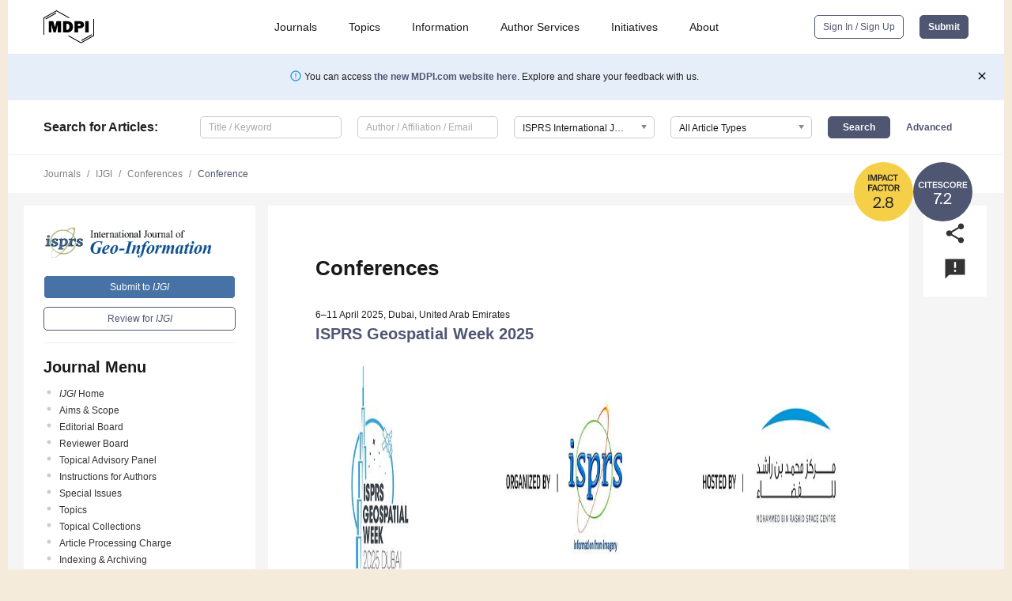

--- FILE ---
content_type: application/x-javascript
request_url: https://www.mdpi.com/journal/ijgi/sections/0/get/special_issues
body_size: 6880
content:
[["53813","<span lang=\"EN-US\">Advancements in Remote Sensing Derived Point Cloud Processing<\/span>"],["3821","20 Years of OGC: Open Geo-Data, Software, and Standards"],["30531","3D Indoor Mapping and Modelling"],["5683","3D Indoor Modelling and Navigation"],["54301","3D Modeling and GIS for Historical Sites Reconstruction"],["54313","3D Models for Spatial Analysis and Landscape Visualization"],["25594","Advance Geospatial Artificial Intelligence for Landslide Modeling, Prediction and Management"],["6899","Advanced Geo-Information Technologies for Anticipatory Computing"],["22705","Advanced GIS and RS Applications for Soil and Land Degradation Assessment and Mapping"],["72063","Advanced Methodology for Developing an Inventory Database of Human-Made Structures in Urban Areas for Assessment of Risk and Vulnerability"],["43667","Advanced Research Based on Multi-Dimensional Point Cloud Analysis"],["40561","Advancements in Geospatial Planning and Assessment of Green Infrastructure in Cities of the Future"],["5710","Advances and Innovations in Land Use\/Cover Mapping"],["190114","Advances in AI-Driven Geospatial Analysis and Data Generation"],["229295","Advances in AI-Driven Geospatial Analysis and Data Generation (2nd Edition)"],["24131","Advances in Augmented Reality and Virtual Reality for Smart Cities"],["37581","Advances in Computational Approaches for Spatial Analysis and Modeling"],["6353","Advances in Geo-Information for Environmental Forensics and Environmental Risk Management in the Anthropocene"],["45538","Advances in Geospatial Technologies in Monitoring Blue Carbon Ecosystems Using Multiple Source Remote Sensing and GIS Data"],["52990","Advances in GIS Hydrological Modeling"],["62046","Advances in Localization and Navigation (GIS Ostrava 2021)"],["55017","Advances in Machine Learning and Statistical Analysis of Geographical Data"],["196981","Advances in Remote Sensing and GIS for Natural Hazards Monitoring and Management"],["15622","Advances in Satellite-Based Mapping and Monitoring of Natural Disasters"],["34580","Advances in Social Network Analysis &ndash; Spatio-Temporal and Semantic Methods"],["4210","Advances in Spatio-Temporal Data Analysis and Mining"],["23842","Algorithms and Techniques in Urban Monitoring"],["6285","Analysis and Applications of Global Land Cover Data"],["164601","Application of Geographical Information System in Urban Design, Management or Evaluation"],["51100","Application of Geology and GIS"],["29541","Application of GIS for Biodiversity Research"],["52243","Application of GIS-Based Mapping of Local Climate Zones in Urban Areas"],["57443","Applications and Implications in Geosocial Media Monitoring"],["15763","Applications and Potential of UAV Photogrammetric Survey"],["48661","Applications of Discrete and Computational Geometry to Geoprocessing"],["19448","Applications of GIScience for Land Administration"],["5186","Applications of Internet of Things"],["19673","Applications of Photogrammetry for Environmental Research"],["30568","Artificial Intelligence for Multisource Geospatial Information"],["18195","Artificial Intelligence Solutions for Geospatial Analysis: An Integrated Approach"],["32378","Automatic Feature Recognition from Point Clouds"],["16500","Big Data Computing for Geospatial Applications"],["4396","Big Data for Urban Informatics and Earth Observation"],["36058","Big Geo-Spatial Data and Advanced 3D Modelling in GIS"],["26727","BIM for Cultural Heritage (HBIM)"],["67956","Blockchain-Based Proof of Location"],["3236","Borderlands Modeling and Analysis"],["4268","Bridging the Gap between Geospatial Theory and Technology"],["10953","Building Information Modeling and 3D GIS Integration: From the Theoretical to the Practical"],["59205","Cartographic Communication of Big Data"],["94345","Cartography and Geomedia"],["243632","Cartography and Geovisual Analytics"],["31652","Citizen Science and Geospatial Capacity Building"],["54186","Climate Adaptation: The Role of Geospatial Data in Sustainable Infrastructures"],["2413","Coastal GIS"],["13793","Cognitive Aspects of Human-Computer Interaction for GIS"],["1995","Collaborative Mapping"],["52852","Conservation Applications of Spatial Analysis and Remote Sensing"],["24492","Convergence of GIS and Social Media"],["31107","Crowdsourced Geographic Information in Citizen Science"],["51243","Cultural Heritage Mapping and Observation"],["13763","Data Acquisition and Processing in Cultural Heritage"],["13881","Data Mining and Feature Extraction from Satellite Images and Point Cloud Data"],["54291","Database Query Languages and GIS Analyses"],["25908","Deep Learning and Computer Vision for GeoInformation Sciences"],["39604","Deep Learning for Simultaneous Localization and Mapping (SLAM)"],["62639","Deep Learning Meets GIR: Recent Advances in Geographic Information Retrieval"],["47203","Digital Twins and Land Administration Systems"],["53850","Disaster Management and Geospatial Information"],["9938","Discovery and Prediction of Moving Objects in Databases using GIS-based Tools"],["15997","Distributed and Parallel Architectures for Spatial Data"],["52751","Earth Observation and GIScience for Agricultural Applications"],["37582","Earth Observation Data in Sustainable Urban Science Research"],["8001","Earth\/Community Observations for Climate Change Research"],["17438","Education and Training in Applied Remote Sensing"],["3766","Efficient Capturing of 3D Objects at a National Level: With a Focus on Buildings and Infrastructure"],["37590","Enhanced Modeling and Surveying Tools for Smart Cities"],["62725","Eye-Tracking in Cartography"],["35125","Free and Open Source Software and Tools for Environmental Applications"],["14714","Free and Open Source Tools for Geospatial Analysis and Mapping"],["6536","Frontiers in Spatial and Spatiotemporal Crime Analytics"],["26765","Gaming and Geospatial Information"],["65054","Geo Data Science for Tourism"],["46175","Geo-Crowdsourcing Systems for Environment and Cultural Heritage Monitoring"],["34619","Geo-Enriched Data Modeling & Mining"],["31720","Geo-Informatics in Resource Management"],["12506","Geo-Information and the Sustainable Development Goals (SDGs)"],["55562","Geo-Information Applications in Active Mobility and Health in Cities"],["32988","Geo-Information for Developing Urban Infrastructures"],["52752","Geo-Information for Mine Management"],["90421","Geo-Information for Watershed Processes"],["4076","Geo-Information Fostering Innovative Solutions for Smart Cities"],["72066","Geo-Information Science for Environmental Management under Climate Change"],["31851","Geo-Information Science in Planning and Development of Smart Cities"],["38274","Geo-Information Technology and Its Applications"],["41411","Geo-Information Technology for Air Quality Management. New Trends and Scientific Challenges"],["22158","Geo-Spatial Analysis in Hydrology"],["10812","GEOBIA in a Changing World"],["35887","Geodata Science and Spatial Analysis in Urban Studies"],["25223","Geographic Complexity: Concepts, Theories, and Practices"],["56107","Geographic Crime Analysis"],["26809","Geographic Information Extraction and Retrieval"],["4794","Geographic Information Retrieval"],["58479","Geographic Information Science (GIScience) and Geospatial Approaches for the Analysis of Historical Visual Sources and Cartographic Material"],["3035","Geographic Information Science and Remote Sensing Techniques for Sustainable Urban and Regional Planning"],["9784","Geographic Information Science and Spatial Analysis in Water Resources"],["13161","Geographic Information Science in Forestry"],["197425","Geographic Information Systems and Cartography for a Sustainable World"],["54123","Geographical Analysis, Urban Modelling, Spatial Statistics, Econometric and Multidimensional Evaluation in Urban Environment"],["61338","Geoinformatics for the Preservation and Valorization of Cultural Heritage"],["10053","Geoinformatics in Citizen Science"],["3660","Geoinformation for Disaster Risk Management"],["36020","Geoinformation in Urban Ecosystem Services"],["52843","Geomatic Applications to Coastal Research: Challenges and New Developments"],["24814","Geomatics and Geo-Information in Earthquake Studies"],["72064","Geomatics in Forestry and Agriculture: New Advances and Perspectives"],["68015","Geomorphometry and Terrain Analysis"],["12843","Geoprocessing in Public and Environmental Health"],["63527","Georeference of Historical Maps"],["4700","Geosensor Networks and Sensor Web"],["25220","Geospatial Advances in Landscape Ecology"],["10597","Geospatial Applications of the Internet of Things (IoT)"],["7236","Geospatial Applications, Tools and Location-Based Services for Education"],["47063","Geospatial Approaches for Understanding the Social, Economic and Environmental Impacts of COVID-19"],["24028","Geospatial Approaches to Landslide Mapping and Monitoring"],["32550","Geospatial Artificial Intelligence"],["36915","Geospatial Artificial Intelligence, GIS or BIM: Applications for Construction, Smart City and Urban Planning"],["39276","Geospatial Big Data and Machine Learning Opportunities and Prospects"],["6060","Geospatial Big Data and Transport"],["9316","Geospatial Big Data and Urban Studies"],["51148","Geospatial Data and Services for Wildlife Management and Conservation"],["26896","Geospatial Data Warehousing and Decision Support"],["54205","Geospatial Electrification and Energy Access Planning"],["20681","Geospatial Metadata"],["11931","Geospatial Methods and Tools for Natural Risk Management and Communications"],["30506","Geospatial Methods in Social and Behavioral Sciences"],["1709","Geospatial Monitoring and Modelling of  Environmental Change"],["21336","Geospatial Monitoring with Hyperspatial Point Clouds"],["31852","Geospatial Online Applications and Services"],["41073","Geospatial Open Systems"],["67805","Geospatial Semantic Web: Resources, Tools and Applications"],["5874","Geospatial Semantics and Semantic Web"],["47323","Geospatial Semantics Applications"],["2000","Geovisualization and Analysis of Dynamic Phenomena"],["36889","Geovisualization and Geo Visual Knowledge Discovery"],["29532","Geovisualization and Map Design"],["42695","Geovisualization and Social Media"],["3038","Geoweb 2.0"],["68328","GeoWeb and GeoMobile Applications for Public Engagement Emerging Trends and Novel Approaches"],["20448","GI for Disaster Management"],["57621","GIS and Remote Sensing Applications in Geomorphology"],["54290","GIS and Spatial Analysis in Environmental Assessment under Uncertainty"],["2510","GIS for Renewable Energy"],["15886","GIS for Safety & Security Management"],["59216","GIS for Spatial\/Political Participation in the Decision Making Processes of Local Administrations"],["2685","GIS for Sustainable Urban Transport"],["32712","GIS in Healthcare"],["2654","GIS in Public Health"],["33281","GIS in Seismic Disaster Risk Assessment and Management"],["34072","GIS in Sustainable Transportation"],["18877","GIS Software and Engineering for Big Data"],["30027","GIS-Based Analysis for Quality of Life and Environmental Monitoring"],["1702","GIS-based Decision Making in Natural Resource Management"],["62441","GIS-Supported DEM Analysis for Characterization of Short to Long Term Landscape Dynamics"],["61242","GIScience for Risk Management in Big Data Era"],["24856","Global Grid Systems"],["167988","Harnessing the Geospatial Data Revolution for Promoting Sustainable Transport Systems"],["190337","HealthScape: Intersections of Health, Environment, and GIS&amp;T"],["233968","HealthScape: Intersections of Health, Environment, and GIS&amp;T (2nd Edition)"],["72265","Heritage Building Information Modeling: Theory and Applications"],["45432","High-Resolution and Large-Scale Assessment of Environmental Parameters Using Remote Sensing Data"],["8962","Historic Settlement and Landscape Analysis"],["18777","Historical GIS and Digital Humanities"],["25352","Human Dynamics Research in the Age of Smart and Intelligent Systems"],["55014","Human Mobility"],["14708","Human-Centered Geovisual Analytics and Visuospatial Display Design"],["12789","Human-Centric Data Science for Urban Studies"],["137121","Human-Induced Disaster and Conflict Analysis, Prediction, and Prevention by Geospatial Analytics and Information Systems"],["80443","Human-Induced Disaster and Conflict Analysis, Prediction, and Prevention by Geospatial Analytics and Information Systems I"],["228164","Indoor Mobile Mapping and Location-Based Knowledge Services"],["2379","Indoor Positioning and Indoor Navigation"],["47148","Indoor Positioning and Mapping Based on 3D GIS"],["24855","Information Fusion Based on GIS"],["47197","Innovations in Agent-Based Modelling of Spatial Systems"],["7299","Innovative Geo-Information Tools for Governance"],["168278","Innovative GIS Models and Approaches for Large Environmental and Urban Applications in the Age of AI"],["268618","Innovative Mobility Services for Smart Cities"],["13110","Innovative Sensing - From Sensors to Methods and Applications"],["32376","Integrating GIS and Internet of Things (IoT) in Sustainable Cities"],["65407","Integrating GIS and Remote Sensing in Soil Mapping and Modeling"],["29544","Integration of BIM and GIS for Built Environment Applications"],["246066","Intelligent Interoperability in the Geospatial Web"],["6108","Intelligent Spatial Decision Support"],["39697","Intelligent Systems Based on Open and Crowdsourced Location Data"],["246772","Knowledge-Guided Map Representation and Understanding"],["25718","Landscape Modelling and Visualization"],["50775","Large Scale Geospatial Data Management, Processing and Mining"],["50654","Large-Scale Evacuation Planning and Spatial Optimization with Connected Vehicles and Big Data Sources"],["10534","Leading Progress in Digital Terrain Analysis and Modeling"],["253160","LLM4GIS: Large Language Models for GIS"],["5564","Location-Based Services"],["31155","Machine Learning and Deep Learning in Cultural Heritage"],["10114","Machine Learning for Geospatial Data Analysis"],["39866","Machine Learning for High Spatial Resolution Imagery"],["27337","Map Generalization"],["7735","Mapping for Autonomous Vehicles"],["58477","Mapping Indigenous Knowledge in the Digital Age"],["57922","Mapping, Modeling and Prediction with VGI"],["4581","Mathematical Morphology in Geoinformatics"],["22604","Measuring and Monitoring Progress towards SDGs by Integrating Geospatial and Statistical Information"],["33011","Measuring, Mapping, Modeling, and Visualization of Cities"],["18799","Mobile Scanning and Imaging Systems for Surveying and Mapping"],["70851","Mobility and Geosocial Networks"],["37074","Modeling, Prediction and Mapping with VGI"],["3731","Multi-Dimensional Spatial Data Modeling"],["56818","Multi-Hazard Spatial Modelling and Mapping"],["35839","Multi-Resolution Data Fusion for Heritage Building Information Modeling (HBIM) and CityGML Organization"],["13887","Multi-Source Geoinformation Fusion"],["14544","Multidimensional and Multiscale GIS"],["32974","Multimedia Cartography"],["13719","Natural Hazards and Geospatial Information"],["24809","Navigation for Autonomous Driving"],["48564","New Geospatial Science: Analytics and Management for Large Geospatial Datasets"],["68012","Next-Generation Digital Earth Systems: From Geometric Modelling to Visualization"],["32137","Observation-Driven Understanding, Prediction, and Management in Hydrological\/Hydraulic Hazard and Risk Studies"],["7509","Oil and Gas Applications of Remote Sensing and UAV Systems"],["37060","On Denotation  and Connotation in Web Semantics, Collaboration and Metadata"],["51587","Open Geospatial Platforms for Pollution Risk Assessment"],["3678","Open Geospatial Science and Applications"],["18375","Open Science in the Geospatial Domain"],["35860","OpenStreetMap as A Multi-Disciplinary Nexus: Perspectives, Practices and Procedures"],["9844","Place-Based Research in GIScience and Geoinformatics"],["79838","Processing BIM and GIS Models in Theory and Practice"],["9426","Productive, Livable and Accessible Cities\u2014The Role of 3D City Models"],["74848","Public Participation in 2021: New Forms, New Modes, New Questions?"],["6688","Recent Advances in Geodesy & Its Applications"],["7674","Recent Advances in GIS and Remote Sensing for Sustainable Agriculture"],["56049","Recent Advances in Web GIS Architectures and Applications"],["3043","Recent Developments in Cartography and Display Technologies"],["18287","Recent Trends in Location Based Services and Science"],["5088","Recent Trends in Spatial Analysis and Modelling of Built-Environment Characteristics"],["2737","Remote Sensing and Geospatial Technologies in Public Health"],["16595","Renewable Energy Analysis and Prospecting Using GIS"],["5950","Research and Development Progress in 3D Cadastral Systems"],["4670","Research Data Management"],["48554","Scaling, Spatio-Temporal Modeling, and Crisis Informatics"],["20117","SDI and the Revolutionary Technological Trends"],["17563","Selected Papers from the 10th International Conference on Geographic Information Science"],["51163","Selected Papers from the International Conference on Geographical Information Systems Theory, Applications and Management (GISTAM 2020)"],["80089","Selected Papers from the International Conference on Geographical Information Systems Theory, Applications and Management-Spatial Data Analysis: Methods and Techniques (GISTAM 2021)"],["3302","Selected Papers from the ISPRS Tracking and Imaging Challenge 2014"],["45247","Semantic Geospatial Web Application in Construction"],["60479","Semantic Spatial Web"],["15691","Smart Cartography for Big Data Solutions"],["6604","Smart Solutions for Disaster Risk Reduction: Big Data Concepts for Disaster Risk Reduction (DRR)"],["23123","Smart Tourism: A GIS-Based Approach"],["40695","Social Computing for Geographic Information Science"],["1554","Space-Based Technologies for Disaster Risk Management"],["1946","Spatial Analysis and Data Mining"],["3529","Spatial Analysis for Environmental Applications"],["13940","Spatial Analysis for Terrestrial Ecosystems: Advances in Mapping, Analyses and Management"],["11628","Spatial Analysis of Pollution and Risk in a Changing Climate"],["34804","Spatial and Temporal Modelling of Renewable Energy Systems"],["26579","Spatial Big Data, BIM and advanced GIS for Smart Transformation: City, Infrastructure and Construction"],["48678","Spatial Components of COVID-19 Pandemic"],["3049","Spatial Data Acquisition, Handling, and Analysis in Agro-Geoinformatics"],["35803","Spatial Data Infrastructure for Distributed Management and Processing"],["1749","Spatial Data Infrastructures, Cyberinfrastructure, and e-Science for GIScience"],["50653","Spatial Data Management in Geosciences, Urban Planning, Land Management, and Cultural Heritage"],["17565","Spatial Data Science"],["72266","Spatial Data Science and Artificial Intelligence for Human Mobility Research"],["239114","Spatial Data Science and Knowledge Discovery"],["20125","Spatial Databases: Design, Management, and Knowledge Discovery"],["5462","Spatial Ecology"],["10595","Spatial Environmental Analysis, Informatics, Planning, Restoration, and Management"],["207579","Spatial Information for Improved Living Spaces"],["266652","Spatial Information for Improved Living Spaces (2nd Edition)"],["33476","Spatial Information Science and Technology for Geological Field Mapping"],["29724","Spatial Optimization and GIS"],["43716","Spatial Sensitivity Analysis: Reviews, Applications, and Frontier Approaches"],["13330","Spatial Stream Processing "],["73715","Spatio-Temporal and Constraint Databases"],["45279","Spatio-Temporal Data Quality for Civil Science Information"],["51154","Spatio-Temporal Models and Geo-Technologies"],["30504","Spationomy\u2014Spatial Exploration of Economic Data"],["6642","Spatiotemporal Computing for Sustainable Ecosystem"],["22555","Spatiotemporal Platforms for Addressing Social and Physical Challenges"],["18836","State-of-the-Art in Spatial Information Science"],["9212","State-of-the-Art Virtual\/Augmented Reality and 3D Modeling Techniques for Virtual Urban Geographic Experiments"],["10630","Storytelling with Geographic Data"],["48665","Surface and Subsurface Mapping"],["55955","Teaching and Learning Geospatial Programming in Geographic Information Systems"],["256657","Testing the Quality of GeoAI-Generated Data for VGI Mapping"],["42564","The Application of AI Techniques on Geo-Information Systems"],["32420","The Applications of 3D-City Models in Urban Studies"],["42643","The Use of Geo-Spatial Tools in Forestry"],["51096","The Use of GIS and Soft Computing Methods in Water Resource Planning"],["144463","Trustful and Ethical Use of Geospatial Data"],["35960","UAV in Smart City and Smart Region"],["29080","Uncertainty Modeling in Spatial Data Analysis"],["168093","Unlocking the Power of Geospatial Data: Semantic Information Extraction, Ontology Engineering, and Deep Learning for Knowledge Discovery"],["28265","Unmanned Aerial Systems and Geoinformatics"],["4513","Unmanned Aerial Vehicles in Geomatics"],["76219","Upscaling AI Solutions for Large Scale Mapping Applications"],["22749","Urban Crime Mapping and Analysis Using GIS"],["42057","Urban Data Analytics for Investigating Challenges and Risks of Urbanization and Metropolization"],["257635","Urban Digital Twins Empowered by AI and Dataspaces"],["11218","Urban Environment Mapping Using GIS"],["126279","Urban Geospatial Analytics Based on Crowdsourced Data"],["21808","Urban Growth Modelling in an Era of Live Data Sets for Dynamic Space\/Time Analysis and Simulation"],["31324","Using GIS to Improve (Public) Safety and Security"],["37521","Virtual 3D City Models"],["58486","Visual Programming Languages in GIS"],["6086","Volunteered Geographic Information"],["40322","Volunteered Geographic Information and Citizen Science"],["13860","Volunteered Geographic Information: Analysis, Integration, Vision, Engagement (VGI-ALIVE)"],["12580","Volunteered Geographic Information: Emerging Applications in Public Science and Citizen Participation"],["9317","Web and Mobile GIS"],["5985","Web\/Cloud Based Mapping and Geoinformation"]]